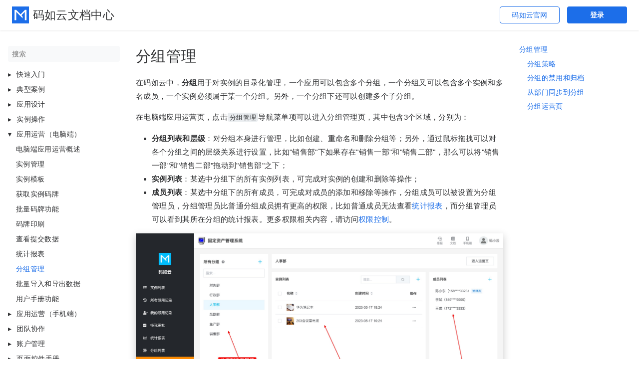

--- FILE ---
content_type: text/html
request_url: https://docs.mryqr.com/console-app-operation/group-management/
body_size: 9157
content:
<!doctype html><html lang=cn dir=ltr><head><meta charset=UTF-8><meta name=viewport content="width=device-width,initial-scale=1"><meta name=description content="分组管理 # 在码如云中，分组用于对实例的目录化管理，一个应用可以包含多个分组，一个分组又可以包含多个实例和多名成员，一个实例必须属于某一个分组"><meta name=theme-color content="#FFFFFF"><meta name=color-scheme content="light dark"><meta property="og:url" content="https://docs.mryqr.com/console-app-operation/group-management/"><meta property="og:site_name" content="码如云文档中心"><meta property="og:title" content="分组管理"><meta property="og:description" content="分组管理 # 在码如云中，分组用于对实例的目录化管理，一个应用可以包含多个分组，一个分组又可以包含多个实例和多名成员，一个实例必须属于某一个分组"><meta property="og:locale" content="cn"><meta property="og:type" content="article"><meta property="article:section" content="docs"><title>分组管理 | 码如云文档中心</title>
<link rel=manifest href=/manifest.json><link rel=icon href=/mry-logo.svg type=image/svg+xml><link rel=stylesheet href=/book.min.53f9d4e00083060d07a3f9da42f254541b7216f301932ff6862bf8384c506e8f.css integrity="sha256-U/nU4ACDBg0Ho/naQvJUVBtyFvMBky/2hiv4OExQbo8=" crossorigin=anonymous><script defer src=/flexsearch.min.js></script><script defer src=/cn.search.min.0f4d117daa6ea59ef9db87f3b16d444a27cc2eef9abe6e1751ae8926b80ebf64.js integrity="sha256-D00RfapupZ7524fzsW1ESifMLu+avm4XUa6JJrgOv2Q=" crossorigin=anonymous></script><script>var _hmt=_hmt||[];(function(){var e,t=document.createElement("script");t.src="https://hm.baidu.com/hm.js?3e207ca5902da2707c5ee08a5d941f3b",e=document.getElementsByTagName("script")[0],e.parentNode.insertBefore(t,e)})()</script><script>!function(e){"use strict";!function(){var i,s=window,o=document,a=e,c="".concat("https:"===o.location.protocol?"https://":"http://","sdk.51.la/js-sdk-pro.min.js"),n=o.createElement("script"),r=o.getElementsByTagName("script")[0];n.type="text/javascript",n.setAttribute("charset","UTF-8"),n.async=!0,n.src=c,n.id="LA_COLLECT",a.d=n,i=function(){s.LA.ids.push(a)},s.LA?s.LA.ids&&i():(s.LA=e,s.LA.ids=[],i()),r.parentNode.insertBefore(n,r)}()}({id:"JznZpvwH1IJG2rn1",ck:"JznZpvwH1IJG2rn1"})</script></head><body dir=ltr><div class=topBar><h2 class=book-brand><a class="flex align-center" href=/><img src=/mry-logo.svg alt=Logo><span>码如云文档中心</span></a></h2><div class=headerButtonContainer><a target=_blank class=mryOfficialSiteButton href=//www.mryqr.com/>码如云官网</a>
<a target=_blank class=enterConsoleButton href=//console.mryqr.com/management/my-apps>登录</a></div></div><input type=checkbox class="hidden toggle" id=menu-control>
<input type=checkbox class="hidden toggle" id=toc-control><main class="container flex"><aside class=book-menu><div class=book-menu-content><nav><h2 class=book-brand><a class="flex align-center" href=/><img src=/mry-logo.svg alt=Logo><span>码如云文档中心</span></a></h2><div class=book-search><input type=text id=book-search-input placeholder=搜索 aria-label=搜索 maxlength=64 data-hotkeys=s/><div class="book-search-spinner hidden"></div><ul id=book-search-results></ul></div><ul><li><input type=checkbox id=section-062c7b6818caf6b515e31ba409a9a92f class=toggle>
<label for=section-062c7b6818caf6b515e31ba409a9a92f class="flex justify-between"><a role=button>快速入门</a></label><ul><li><a href=/tutorial/tutorial-in-30-minutes/>30分钟入门教程</a></li><li><a href=/tutorial/terms/>码如云术语</a></li></ul></li><li><input type=checkbox id=section-7a946b951c33fd3f3512954c80839b6f class=toggle>
<label for=section-7a946b951c33fd3f3512954c80839b6f class="flex justify-between"><a role=button>典型案例</a></label><ul><li><a href=/case-studies/fixed-assets/>固定资产</a></li><li><a href=/case-studies/device-inspection/>设备巡检</a></li><li><a href=/case-studies/form/>问卷表单</a></li><li><a href=/case-studies/product-info/>信息展示</a></li></ul></li><li><input type=checkbox id=section-1866129f3adda45e622a008ca3eb4a57 class=toggle>
<label for=section-1866129f3adda45e622a008ca3eb4a57 class="flex justify-between"><a role=button>应用设计</a></label><ul><li><a href=/app-design/introduction/>应用设计概述</a></li><li><a href=/app-design/control-setting/>控件设置</a></li><li><a href=/app-design/topbar/>导航栏设置</a></li><li><a href=/app-design/header/>页眉设置</a></li><li><a href=/app-design/page-header/>页面标题</a></li><li><a href=/app-design/submit-button/>提交按钮</a></li><li><a href=/app-design/home-page-menu/>首页底部菜单</a></li><li><a href=/app-design/page-setting/>页面设置</a></li><li><a href=/app-design/app-setting/>应用设置</a></li><li><a href=/app-design/attributes/>自定义属性</a></li><li><a href=/app-design/operation-menu/>运营菜单</a></li><li><a href=/app-design/plate-template-setting/>码牌设置</a></li><li><a href=/app-design/circulation-setting/>流转状态设置</a></li><li><a href=/app-management/operations/>应用管理</a></li></ul></li><li><input type=checkbox id=section-908251b938360470a0964174ddcfae53 class=toggle>
<label for=section-908251b938360470a0964174ddcfae53 class="flex justify-between"><a role=button>实例操作</a></label><ul><li><a href=/qr-operation/introduction/>实例操作概述</a></li><li><a href=/qr-operation/new-qr/>新建实例</a></li><li><a href=/qr-operation/edit-base-info/>编辑实例基本信息</a></li><li><a href=/qr-operation/new-submission/>提交表单</a></li><li><a href=/qr-operation/edit-submission/>更新提交</a></li><li><a href=/qr-operation/approve-submission/>审批提交</a></li><li><a href=/qr-operation/view-submissions/>查看提交数据</a></li><li><a href=/qr-operation/view-geolocation/>实例定位</a></li></ul></li><li><input type=checkbox id=section-685d4daa15168b48c31c932c37575409 class=toggle checked>
<label for=section-685d4daa15168b48c31c932c37575409 class="flex justify-between"><a role=button>应用运营（电脑端）</a></label><ul><li><a href=/console-app-operation/introduction/>电脑端应用运营概述</a></li><li><a href=/console-app-operation/qr-management/>实例管理</a></li><li><a href=/console-app-operation/qr-template/>实例模板</a></li><li><a href=/console-app-operation/get-qr-plate/>获取实例码牌</a></li><li><a href=/console-app-operation/plate-batch/>批量码牌功能</a></li><li><a href=/console-app-operation/plate-printing/>码牌印刷</a></li><li><a href=/console-app-operation/operation-menu/>查看提交数据</a></li><li><a href=/console-app-operation/reporting/>统计报表</a></li><li><a href=/console-app-operation/group-management/ class=active>分组管理</a></li><li><a href=/console-app-operation/import-and-export/>批量导入和导出数据</a></li><li><a href=/console-app-operation/app-manual/>用户手册功能</a></li></ul></li><li><input type=checkbox id=section-e7ac5cf70292d5461aaca78478647d0a class=toggle>
<label for=section-e7ac5cf70292d5461aaca78478647d0a class="flex justify-between"><a role=button>应用运营（手机端）</a></label><ul><li><a href=/mobile-app-operation/introduction/>手机端应用运营概述</a></li><li><a href=/mobile-app-operation/qr-list/>实例列表</a></li><li><a href=/mobile-app-operation/operation-menus/>查看提交数据</a></li><li><a href=/mobile-app-operation/report/>统计报表</a></li><li><a href=/mobile-app-operation/kanban/>状态看板</a></li><li><a href=/mobile-app-operation/group-list/>分组列表</a></li></ul></li><li><input type=checkbox id=section-8623c3e32798e8aeef30c8ba1099b02e class=toggle>
<label for=section-8623c3e32798e8aeef30c8ba1099b02e class="flex justify-between"><a role=button>团队协作</a></label><ul><li><a href=/collaboration/introduction/>团队协作概述</a></li><li><a href=/collaboration/permissions/>权限控制</a></li><li><a href=/collaboration/submission-approval/>表单审批</a></li><li><a href=/collaboration/assignments/>任务管理</a></li><li><a href=/collaboration/submission-notification/>提交表单提醒</a></li></ul></li><li><input type=checkbox id=section-28e8f56456306ba9b1c419b2cbe88b2a class=toggle>
<label for=section-28e8f56456306ba9b1c419b2cbe88b2a class="flex justify-between"><a role=button>账户管理</a></label><ul><li><a href=/member-management/operations/>成员管理</a></li><li><a href=/settings/tenant-setting/>账户管理</a></li></ul></li><li><input type=checkbox id=section-c4ffc86f20d5155f642729c2a58b3967 class=toggle>
<label for=section-c4ffc86f20d5155f642729c2a58b3967 class="flex justify-between"><a role=button>页面控件手册</a></label><ul><li><a href=/page-controls/introduction/>页面控件概述</a></li><li><a href=/page-controls/section-title/>分段标题</a></li><li><a href=/page-controls/separator/>分隔符</a></li><li><a href=/page-controls/paragraph/>段落文本</a></li><li><a href=/page-controls/rich-text-editor/>富文本</a></li><li><a href=/page-controls/image-view/>图片展示</a></li><li><a href=/page-controls/video-view/>视频展示</a></li><li><a href=/page-controls/image-card-link/>图卡链接</a></li><li><a href=/page-controls/button-page-link/>按钮链接</a></li><li><a href=/page-controls/icon-page-link/>图标链接</a></li><li><a href=/page-controls/attachments/>附件查看</a></li><li><a href=/page-controls/submit-history/>提交历史</a></li><li><a href=/page-controls/instance-list/>实例列表</a></li><li><a href=/page-controls/answer-reference/>答案引用</a></li><li><a href=/page-controls/submission-reference/>表单引用</a></li><li><a href=/page-controls/attributes-table/>属性表格</a></li><li><a href=/page-controls/attributes-dashboard/>属性表盘</a></li><li><a href=/page-controls/trend/>趋势图</a></li><li><a href=/page-controls/bar/>条形图</a></li><li><a href=/page-controls/pie/>饼状图</a></li><li><a href=/page-controls/doughnut/>圆环图</a></li><li><a href=/page-controls/time-segment/>分时统计</a></li><li><a href=/page-controls/number-range-segment/>值域分布</a></li><li><a href=/page-controls/radio/>单选框</a></li><li><a href=/page-controls/checkbox/>多选框</a></li><li><a href=/page-controls/single-line-text/>单行文本</a></li><li><a href=/page-controls/multi-line-text/>多行文本</a></li><li><a href=/page-controls/rich-text-input/>富文本框</a></li><li><a href=/page-controls/person-name/>姓名</a></li><li><a href=/page-controls/mobile-number/>手机号</a></li><li><a href=/page-controls/email/>邮箱</a></li><li><a href=/page-controls/dropdown/>下拉框</a></li><li><a href=/page-controls/multi-level-selection/>多级下拉</a></li><li><a href=/page-controls/file-upload/>文件上传</a></li><li><a href=/page-controls/image-upload/>图片上传</a></li><li><a href=/page-controls/address/>省市地址</a></li><li><a href=/page-controls/geolocation/>定位</a></li><li><a href=/page-controls/number-input/>数字</a></li><li><a href=/page-controls/number-ranking/>五星打分</a></li><li><a href=/page-controls/date/>日期</a></li><li><a href=/page-controls/time/>时间</a></li><li><a href=/page-controls/date-time/>日期时间</a></li><li><a href=/page-controls/identifier/>编号标识</a></li><li><a href=/page-controls/item-count/>物品明细</a></li><li><a href=/page-controls/item-status/>状态选择</a></li><li><a href=/page-controls/point-check/>点检</a></li><li><a href=/page-controls/signature/>电子签名</a></li><li><a href=/page-controls/member-select/>成员选择</a></li></ul></li><li><input type=checkbox id=section-4d2e22f47d9cbc81b917a7549d316cab class=toggle>
<label for=section-4d2e22f47d9cbc81b917a7549d316cab class="flex justify-between"><a role=button>码牌控件手册</a></label><ul><li><a href=/plate-controls/introduction/>码牌控件概述</a></li><li><a href=/plate-controls/text/>文本</a></li><li><a href=/plate-controls/qr-image/>二维码图片</a></li><li><a href=/plate-controls/table/>表格</a></li><li><a href=/plate-controls/key-value/>键值对</a></li><li><a href=/plate-controls/header-image/>首页图片</a></li></ul></li><li><input type=checkbox id=section-c9472997003bd23f16ae52e17ea28bcd class=toggle>
<label for=section-c9472997003bd23f16ae52e17ea28bcd class="flex justify-between"><a role=button>技术集成</a></label><ul><li><a href=/developer/introduction/>技术集成概述</a></li><li><a href=/developer/webhook/>Webhook集成</a></li><li><input type=checkbox id=section-3398a4e3d155c4577070361ff4676133 class=toggle>
<label for=section-3398a4e3d155c4577070361ff4676133 class="flex justify-between"><a role=button>Webhook事件列表</a></label><ul><li><a href=/developer/webhook/qr-created/>实例创建事件</a></li><li><a href=/developer/webhook/qr-updated/>实例更新事件</a></li><li><a href=/developer/webhook/qr-deleted/>实例删除事件</a></li><li><a href=/developer/webhook/submission-created/>提交创建事件</a></li><li><a href=/developer/webhook/submission-updated/>提交更新事件</a></li><li><a href=/developer/webhook/submission-approved/>提交审批事件</a></li><li><a href=/developer/webhook/submission-deleted/>提交删除事件</a></li></ul></li><li><a href=/developer/api/>API集成</a></li><li><input type=checkbox id=section-e2d8123c5bce9a99e8a4f2c99008ca42 class=toggle>
<label for=section-e2d8123c5bce9a99e8a4f2c99008ca42 class="flex justify-between"><a role=button>API列表</a></label><ul><li><input type=checkbox id=section-c58cc1e8e0a4824c0614cfef464fe1ea class=toggle>
<label for=section-c58cc1e8e0a4824c0614cfef464fe1ea class="flex justify-between"><a role=button>应用</a></label><ul><li><a href=/developer/api/fetch-app-list/>获取应用列表</a></li><li><a href=/developer/api/fetch-app-detail/>获取应用详情</a></li><li><a href=/developer/api/activate-app/>启用应用</a></li><li><a href=/developer/api/deactivate-app/>禁用应用</a></li></ul></li><li><input type=checkbox id=section-e9cf62cf8f53c5ae245dd78c6250e310 class=toggle>
<label for=section-e9cf62cf8f53c5ae245dd78c6250e310 class="flex justify-between"><a role=button>提交</a></label><ul><li><a href=/developer/api/new-submission/>新建提交</a></li><li><a href=/developer/api/new-submission-for-qr-custom-id/>通过自定义编号新建提交</a></li><li><a href=/developer/api/update-submission/>更新提交</a></li><li><a href=/developer/api/delete-submission/>删除提交</a></li><li><a href=/developer/api/fetch-submission/>获取提交详情</a></li></ul></li><li><input type=checkbox id=section-fa90dee6378564e9136a77a73b877051 class=toggle>
<label for=section-fa90dee6378564e9136a77a73b877051 class="flex justify-between"><a role=button>实例</a></label><ul><li><a href=/developer/api/new-qr-simple/>新建实例(简单方式)</a></li><li><a href=/developer/api/new-qr-advanced/>新建实例(高级方式)</a></li><li><a href=/developer/api/update-qr-custom-id/>更新实例自定义编号</a></li><li><a href=/developer/api/delete-qr/>删除实例</a></li><li><a href=/developer/api/delete-qr-by-custom-id/>通过自定义编号删除实例</a></li><li><a href=/developer/api/activate-qr/>启用实例</a></li><li><a href=/developer/api/activate-qr-by-custom-id/>通过自定义编号启用实例</a></li><li><a href=/developer/api/deactivate-qr/>禁用实例</a></li><li><a href=/developer/api/deactivate-qr-by-custom-id/>通过自定义编号禁用实例</a></li><li><a href=/developer/api/rename-qr/>重命名实例</a></li><li><a href=/developer/api/rename-qr-by-custom-id/>通过自定义编号重命名实例</a></li><li><a href=/developer/api/update-qr-base-setting/>更新实例基本信息</a></li><li><a href=/developer/api/update-qr-base-setting-by-custom-id/>通过自定义编号更新实例基本信息</a></li><li><a href=/developer/api/update-qr-description/>更新实例简介</a></li><li><a href=/developer/api/update-qr-description-by-custom-id/>通过自定义编号更新实例简介</a></li><li><a href=/developer/api/update-qr-header-image/>更新实例首页图片</a></li><li><a href=/developer/api/update-qr-header-image-by-custom-id/>通过自定义编号更新实例首页图片</a></li><li><a href=/developer/api/update-qr-direct-attribute-values/>更新实例自定义属性值</a></li><li><a href=/developer/api/update-qr-direct-attribute-values-by-custom-id/>通过自定义编号更新实例自定义属性值</a></li><li><a href=/developer/api/update-qr-geolocation/>更新实例定位</a></li><li><a href=/developer/api/update-qr-geolocation-by-custom-id/>通过自定义编号更新实例定位</a></li><li><a href=/developer/api/fetch-qr-detail/>获取实例详情</a></li><li><a href=/developer/api/fetch-qr-detail-by-custom-id/>通过自定义编号获取实例详情</a></li></ul></li><li><input type=checkbox id=section-cca8445adb4cd9e0876999f13a5d9e38 class=toggle>
<label for=section-cca8445adb4cd9e0876999f13a5d9e38 class="flex justify-between"><a role=button>分组</a></label><ul><li><a href=/developer/api/new-group/>新建分组</a></li><li><a href=/developer/api/update-group-custom-id/>更新分组自定义编号</a></li><li><a href=/developer/api/delete-group/>删除分组</a></li><li><a href=/developer/api/delete-group-by-custom-id/>通过自定义编号删除分组</a></li><li><a href=/developer/api/rename-group/>重命名分组</a></li><li><a href=/developer/api/rename-group-by-custom-id/>通过自定义编号重命名分组</a></li><li><a href=/developer/api/activate-group/>启用分组</a></li><li><a href=/developer/api/activate-group-by-custom-id/>通过自定义编号启用分组</a></li><li><a href=/developer/api/deactivate-group/>禁用分组</a></li><li><a href=/developer/api/deactivate-group-by-custom-id/>通过自定义编号禁用分组</a></li><li><a href=/developer/api/archive-group/>归档分组</a></li><li><a href=/developer/api/archive-group-by-custom-id/>通过自定义编号归档分组</a></li><li><a href=/developer/api/unarchive-group/>取消归档分组</a></li><li><a href=/developer/api/unarchive-group-by-custom-id/>通过自定义编号取消归档分组</a></li><li><a href=/developer/api/add-group-members/>为分组添加成员</a></li><li><a href=/developer/api/add-group-members-by-custom-id/>通过自定义编号为分组添加成员</a></li><li><a href=/developer/api/remove-group-members/>移除分组成员</a></li><li><a href=/developer/api/remove-group-members-by-custom-id/>通过自定义编号移除分组成员</a></li><li><a href=/developer/api/add-group-managers/>为分组添加管理员</a></li><li><a href=/developer/api/add-group-managers-by-custom-id/>通过自定义编号为分组添加管理员</a></li><li><a href=/developer/api/remove-group-managers/>移除分组管理员</a></li><li><a href=/developer/api/remove-group-managers-by-custom-id/>通过自定义编号移除分组管理员</a></li><li><a href=/developer/api/fetch-group-detail/>获取分组详情</a></li><li><a href=/developer/api/fetch-group-detail-by-custom-id/>通过自定义编号获取分组详情</a></li><li><a href=/developer/api/fetch-group-list/>获取分组列表</a></li></ul></li><li><input type=checkbox id=section-af794d50e630358e40fe3e2035f919c7 class=toggle>
<label for=section-af794d50e630358e40fe3e2035f919c7 class="flex justify-between"><a role=button>部门</a></label><ul><li><a href=/developer/api/new-department/>新建部门</a></li><li><a href=/developer/api/update-department-custom-id/>更新部门自定义编号</a></li><li><a href=/developer/api/add-department-member/>为部门添加成员</a></li><li><a href=/developer/api/add-department-member-by-custom-id/>通过自定义编号为部门添加成员</a></li><li><a href=/developer/api/remove-department-member/>移除部门成员</a></li><li><a href=/developer/api/remove-department-member-by-custom-id/>通过自定义编号移除部门成员</a></li><li><a href=/developer/api/add-department-manager/>为部门添加管理员</a></li><li><a href=/developer/api/add-department-manager-by-custom-id/>通过自定义编号添加部门管理员</a></li><li><a href=/developer/api/remove-department-manager/>移除部门管理员</a></li><li><a href=/developer/api/remove-department-manager-by-custom-id/>通过自定义编号移除部门管理员</a></li><li><a href=/developer/api/delete-department/>删除部门</a></li><li><a href=/developer/api/delete-department-by-custom-id/>通过自定义编号删除部门</a></li><li><a href=/developer/api/fetch-department-list/>获取部门列表</a></li><li><a href=/developer/api/fetch-department-detail/>获取部门详情</a></li><li><a href=/developer/api/fetch-department-detail-by-custom-id/>通过自定义编号获取部门详情</a></li></ul></li><li><input type=checkbox id=section-add1433dad92ec7d7487ab03480cb1ec class=toggle>
<label for=section-add1433dad92ec7d7487ab03480cb1ec class="flex justify-between"><a role=button>成员</a></label><ul><li><a href=/developer/api/new-member/>添加成员</a></li><li><a href=/developer/api/update-member-custom-id/>更新成员自定义编号</a></li><li><a href=/developer/api/delete-member/>删除成员</a></li><li><a href=/developer/api/delete-member-by-custom-id/>通过自定义编号删除成员</a></li><li><a href=/developer/api/update-member-info/>更新成员信息</a></li><li><a href=/developer/api/update-member-info-by-custom-id/>通过自定义编号更新成员信息</a></li><li><a href=/developer/api/activate-member/>启用成员</a></li><li><a href=/developer/api/activate-member-by-custom-id/>通过自定义编号启用成员</a></li><li><a href=/developer/api/deactivate-member/>禁用成员</a></li><li><a href=/developer/api/deactivate-member-by-custom-id/>通过自定义编号禁用成员</a></li><li><a href=/developer/api/fetch-member-detail/>获取成员详情</a></li><li><a href=/developer/api/fetch-member-detail-by-custom-id/>通过自定义编号获取成员详情</a></li><li><a href=/developer/api/fetch-member-list/>获取成员列表</a></li></ul></li></ul></li><li><a href=/developer/schemas/attribute-values/>附件一：自定义属性值类型定义</a></li><li><a href=/developer/schemas/answer/>附件二：控件提交值类型定义</a></li><li><a href=/developer/schemas/base-types/>附件三：基本类型定义</a></li></ul></li><li><input type=checkbox id=section-bb3f0cd94c7b934907c2a7f85e19c7ac class=toggle>
<label for=section-bb3f0cd94c7b934907c2a7f85e19c7ac class="flex justify-between"><a role=button>技术博客</a></label><ul><li><a href=/build-your-own-software-skyscraper/>构建自己的软件大厦</a></li><li><a href=/ddd-introduction/>产品代码都给你看了，可别再说不会DDD（一）：DDD入门</a></li><li><a href=/ddd-in-plain-words/>产品代码都给你看了，可别再说不会DDD（二）：DDD概念大白话</a></li><li><a href=/ddd-strategic-design/>产品代码都给你看了，可别再说不会DDD（三）：战略设计</a></li><li><a href=/ddd-project-structure/>产品代码都给你看了，可别再说不会DDD（四）：代码工程结构</a></li><li><a href=/ddd-request-process-flow/>产品代码都给你看了，可别再说不会DDD（五）：请求处理流程</a></li><li><a href=/ddd-aggregate-root-and-repository/>产品代码都给你看了，可别再说不会DDD（六）：聚合根与资源库</a></li><li><a href=/ddd-entity-and-value-object/>产品代码都给你看了，可别再说不会DDD（七）：实体与值对象</a></li><li><a href=/ddd-application-service-and-domain-service/>产品代码都给你看了，可别再说不会DDD（八）：应用服务与领域服务</a></li><li><a href=/ddd-domain-events/>产品代码都给你看了，可别再说不会DDD（九）：领域事件</a></li><li><a href=/ddd-cqrs/>产品代码都给你看了，可别再说不会DDD（十）：CQRS</a></li><li><a href=/backend-is-not-crud/>后端开发就是CRUD？没那么简单！</a></li><li><a href=/how-clean-can-clean-architecture-be/>整洁架构能有多整洁？</a></li><li><a href=/how-to-use-lombok-in-ddd/>DDD项目中使用Lombok的正确姿势</a></li><li><a href=/ddd-faq/>一份关于DDD的FAQ</a></li></ul></li><li><input type=checkbox id=section-ea68f884e7d9a5b28e15e443a856841b class=toggle>
<label for=section-ea68f884e7d9a5b28e15e443a856841b class="flex justify-between"><a role=button>其他</a></label><ul><li><a href=/terms/>服务条款</a></li><li><a href=/privacy/>隐私条款</a></li><li><a href=/rules/>使用规范</a></li><li><a href=/faqs/>常见问题</a></li></ul></li></ul></nav><script>(function(){var e=document.querySelector("aside .book-menu-content");addEventListener("beforeunload",function(){localStorage.setItem("menu.scrollTop",e.scrollTop)}),e.scrollTop=localStorage.getItem("menu.scrollTop")})()</script></div></aside><div class=book-page><header class=book-header><div class="flex align-center justify-between"><label for=menu-control><img src=/svg/menu.svg class=book-icon alt=Menu>
</label><strong>分组管理</strong>
<label for=toc-control><img src=/svg/toc.svg class=book-icon alt="Table of Contents"></label></div><aside class="hidden clearfix"><nav id=TableOfContents><ul><li><a href=#分组管理>分组管理</a><ul><li><a href=#分组策略>分组策略</a></li><li><a href=#分组的禁用和归档>分组的禁用和归档</a></li><li><a href=#从部门同步到分组>从部门同步到分组</a></li><li><a href=#分组运营页>分组运营页</a></li></ul></li></ul></nav></aside></header><article class=markdown><h1 id=分组管理>分组管理
<a class=anchor href=#%e5%88%86%e7%bb%84%e7%ae%a1%e7%90%86>#</a></h1><p>在码如云中，<strong>分组</strong>用于对实例的目录化管理，一个应用可以包含多个分组，一个分组又可以包含多个实例和多名成员，一个实例必须属于某一个分组。另外，一个分组下还可以创建多个子分组。</p><p>在电脑端应用运营页，点击<code>分组管理</code>导航菜单项可以进入分组管理页，其中包含3个区域，分别为：</p><ul><li><strong>分组列表和层级</strong>：对分组本身进行管理，比如创建、重命名和删除分组等；另外，通过鼠标拖拽可以对各个分组之间的层级关系进行设置，比如"销售部"下如果存在"销售一部"和"销售二部"，那么可以将"销售一部"和"销售二部"拖动到"销售部"之下；</li><li><strong>实例列表</strong>：某选中分组下的所有实例列表，可完成对实例的创建和删除等操作；</li><li><strong>成员列表</strong>：某选中分组下的所有成员，可完成对成员的添加和移除等操作，分组成员可以被设置为分组管理员，分组管理员比普通分组成员拥有更高的权限，比如普通成员无法查看<a href=/console-app-operation/reporting>统计报表</a>，而分组管理员可以看到其所在分组的统计报表。更多权限相关内容，请访问<a href=/collaboration/permissions>权限控制</a>。</li></ul><p><img src=/images/30-app-operation/90-group/group.jpeg alt=分组管理></p><h2 id=分组策略>分组策略
<a class=anchor href=#%e5%88%86%e7%bb%84%e7%ad%96%e7%95%a5>#</a></h2><p>不是所有的应用都需要对实例进行分组，这主要根据具体的业务场景而定。比如，对于一些小型企业的"订单管理系统"来说，业务相对简单，此时便没有必要对订单进行分组管理，所有的订单都放在一个默认分组中即可； 而对于一个"设备管理系统"而言，不同的设备可能位于不同的车间中，那么此时可以以车间为单位对设备进行分组，一个车间即对应一个分组。</p><p>应用分组也会影响到对分组成员权限的设计，例如，对于"设备管理系统"来说，所有的成员均可以查看所有车间(分组)的设备，但是只有分组成员可以对其所在车间的设备进行操作（如填写巡检表单等）。</p><p>因此，在应用的设计阶段，我们便应该对应用的分组策略进行设计，比如是否使用分组功能、应该怎么分组、以及分组后各个分组成员的权限如何分配等。</p><h2 id=分组的禁用和归档>分组的禁用和归档
<a class=anchor href=#%e5%88%86%e7%bb%84%e7%9a%84%e7%a6%81%e7%94%a8%e5%92%8c%e5%bd%92%e6%a1%a3>#</a></h2><p>分组禁用和归档均用于设置分组在应用运营页中的可见性，二者有相同点也有不同点。</p><ul><li><strong>相同点</strong>：分组被设置为"禁用"或"归档"后，无法为该分组创建实例；运营端的<a href=/console-app-operation/qr-management/#%e5%ae%9e%e4%be%8b%e5%88%97%e8%a1%a8>实例列表</a>和<a href=/console-app-operation/operation-menu>提交列表</a>中无法选择到该分组，也无法查看到该分组下的实例和提交数据，<a href=/console-app-operation/reporting>统计报表</a>会将该分组排除在统计范围之外</li><li><strong>不同点</strong>：禁用后，分组下所有的实例均无法单独打开，二维码也无法扫码；而归档后，分组下的实例依然可以单独打开，即二维码依然可扫码</li></ul><p><img src=/images/30-app-operation/90-group/activate.jpeg alt=分组禁用></p><p>下图：后勤部被禁用，生产部被归档，二者在运营页的实例列表和提交列表中，均无法选择。</p><figure class=no-shadow-figure><img src=/images/30-app-operation/90-group/hidden.jpeg></figure><p>在实际运用中，&ldquo;禁用"通常用于需要将整个分组即其下的实例临时性停用的场景，比如，对于某"设备管理系统"来说，一个新的车间(分组)包含多台新的设备(实例)，在该车间尚未启用时，可以将其设置为"禁用&rdquo;，以避免对设备的误操作。</p><p>&ldquo;归档"则通常用于封存一些历史数据，比如对于某"学生管理系统"来说，我们不希望在日常运营中看到已经毕业的班级(分组)，也不希望已经毕业的班级被纳入<a href=/console-app-operation/reporting>统计报表</a>的范围，那么此时可以将这些班级设置为"归档&rdquo;，以保证这些班级在应用运营页中是不可见的，不过既然是本校的学生(实例)，那么单独查看某个学生的页面时还是应该可以正常访问。</p><h2 id=从部门同步到分组>从部门同步到分组
<a class=anchor href=#%e4%bb%8e%e9%83%a8%e9%97%a8%e5%90%8c%e6%ad%a5%e5%88%b0%e5%88%86%e7%bb%84>#</a></h2><p>在有些场景下，<a href=/member-management/operations/>部门</a>可以天然地映射为分组。比如，对于某"员工考勤系统"来说，可按照部门对员工(实例)进行分组。然而，对照部门层级手动创建相应分组是一件非常繁琐的事情，要维护部门和分组之间的同步则更加麻烦。</p><p>为此，码如云提供了<strong>从部门同步到分组</strong>的功能，能使应用下的分组自动从部门同步信息，包括部门名称、成员以及层级关系等数据。每当部门数据有变化时，系统将自动保持从部门到分组的数据同步。</p><p>在"分组管理"页，点击"所有分组"右侧的设置按钮，再点击<code>保持与部门层级同步</code>即可开启从部门到分组的自动同步功能。</p><p><img src=/images/30-app-operation/90-group/sync.jpeg alt=分组同步></p><p>具体同步关系如下：</p><ul><li>部门层级 => 分组层级</li><li>部门名称 => 分组名称</li><li>部门成员 => 分组成员</li><li>部门管理员 => 分组管理员</li></ul><p>需要注意的是，同步功能一旦开启则无法解除，因此请谨慎操作。另外，同步功能开启之后，手动创建分组的功能将被禁用。</p><h2 id=分组运营页>分组运营页
<a class=anchor href=#%e5%88%86%e7%bb%84%e8%bf%90%e8%90%a5%e9%a1%b5>#</a></h2><p>每个分组都对应有自己的"分组运营页"，该页面下仅展示某个指定分组下的实例列表、提交列表以及统计报表等数据。有两种方式可以进入分组运营页：</p><ol><li>在"分组管理"页面中，选在某个分组，再点击页面右上角的<code>进入运营页</code></li><li>在"分组列表"页面中，点击某个分组右侧的<code>进入运营页</code></li></ol><figure class=no-shadow-figure><img src=/images/30-app-operation/90-group/operation.jpeg></figure><p>分组运营页和应用运营页的结构相似，只是其中所展示的数据仅针对某个特定的分组。</p><p><img src=/images/30-app-operation/90-group/group-operation.jpeg alt=分组运营页></p></article><footer class=book-footer><div class="flex flex-wrap justify-between"></div><script>(function(){function e(e){const t=window.getSelection(),n=document.createRange();n.selectNodeContents(e),t.removeAllRanges(),t.addRange(n)}document.querySelectorAll("pre code").forEach(t=>{t.addEventListener("click",function(){if(window.getSelection().toString())return;e(t.parentElement),navigator.clipboard&&navigator.clipboard.writeText(t.parentElement.textContent)})})})()</script><link rel=stylesheet href=/viewer-1.10.5.css><script defer src=/viewer-1.10.5.js></script><script defer src=/view-image-handler.js></script><script defer src=/target-blank.js></script></footer><div class=book-comments></div><label for=menu-control class="hidden book-menu-overlay"></label></div><aside class=book-toc><div class=book-toc-content><nav id=TableOfContents><ul><li><a href=#分组管理>分组管理</a><ul><li><a href=#分组策略>分组策略</a></li><li><a href=#分组的禁用和归档>分组的禁用和归档</a></li><li><a href=#从部门同步到分组>从部门同步到分组</a></li><li><a href=#分组运营页>分组运营页</a></li></ul></li></ul></nav></div></aside></main></body></html>

--- FILE ---
content_type: text/css
request_url: https://docs.mryqr.com/book.min.53f9d4e00083060d07a3f9da42f254541b7216f301932ff6862bf8384c506e8f.css
body_size: 3950
content:
@charset "UTF-8";:root{--gray-100:#f8f9fa;--gray-200:#e9ecef;--gray-500:#adb5bd;--color-link:#0055bb;--color-visited-link:#8440f1;--body-background:white;--body-font-color:black;--icon-filter:none;--hint-color-info:#6bf;--hint-color-warning:#fd6;--hint-color-danger:#f66}/*!normalize.css v8.0.1 | MIT License | github.com/necolas/normalize.css*/html{line-height:1.15;-webkit-text-size-adjust:100%}body{margin:0}main{display:block}h1{font-size:2em;margin:.67em 0}hr{box-sizing:content-box;height:0;overflow:visible}pre{font-family:monospace,monospace;font-size:1em}a{background-color:transparent}abbr[title]{border-bottom:none;text-decoration:underline;text-decoration:underline dotted}b,strong{font-weight:bolder}code,kbd,samp{font-family:monospace,monospace;font-size:1em}small{font-size:80%}sub,sup{font-size:75%;line-height:0;position:relative;vertical-align:baseline}sub{bottom:-.25em}sup{top:-.5em}img{border-style:none}button,input,optgroup,select,textarea{font-family:inherit;font-size:100%;line-height:1.15;margin:0}button,input{overflow:visible}button,select{text-transform:none}button,[type=button],[type=reset],[type=submit]{-webkit-appearance:button}button::-moz-focus-inner,[type=button]::-moz-focus-inner,[type=reset]::-moz-focus-inner,[type=submit]::-moz-focus-inner{border-style:none;padding:0}button:-moz-focusring,[type=button]:-moz-focusring,[type=reset]:-moz-focusring,[type=submit]:-moz-focusring{outline:1px dotted ButtonText}fieldset{padding:.35em .75em .625em}legend{box-sizing:border-box;color:inherit;display:table;max-width:100%;padding:0;white-space:normal}progress{vertical-align:baseline}textarea{overflow:auto}[type=checkbox],[type=radio]{box-sizing:border-box;padding:0}[type=number]::-webkit-inner-spin-button,[type=number]::-webkit-outer-spin-button{height:auto}[type=search]{-webkit-appearance:textfield;outline-offset:-2px}[type=search]::-webkit-search-decoration{-webkit-appearance:none}::-webkit-file-upload-button{-webkit-appearance:button;font:inherit}details{display:block}summary{display:list-item}template{display:none}[hidden]{display:none}.flex{display:flex}.flex-auto{flex:auto}.flex-even{flex:1 1}.flex-wrap{flex-wrap:wrap}.justify-start{justify-content:flex-start}.justify-end{justify-content:flex-end}.justify-center{justify-content:center}.justify-between{justify-content:space-between}.align-center{align-items:center}.mx-auto{margin:0 auto}.text-center{text-align:center}.text-left{text-align:left}.text-right{text-align:right}.hidden{display:none}input.toggle{height:0;width:0;overflow:hidden;opacity:0;position:absolute}.clearfix::after{content:"";display:table;clear:both}html{font-size:16px;scroll-behavior:smooth;touch-action:manipulation}body{min-width:20rem;color:var(--body-font-color);background:var(--body-background);letter-spacing:.33px;font-weight:400;text-rendering:optimizeLegibility;-webkit-font-smoothing:antialiased;-moz-osx-font-smoothing:grayscale;box-sizing:border-box}body *{box-sizing:inherit}h1,h2,h3,h4,h5{font-weight:400}a{text-decoration:none;color:var(--color-link)}img{vertical-align:baseline}:focus{outline-style:auto;outline-color:currentColor;outline-color:-webkit-focus-ring-color}aside nav ul{padding:0;margin:0;list-style:none}aside nav ul li{margin:1em 0;position:relative}aside nav ul a{display:block}aside nav ul a:hover{opacity:.5}aside nav ul ul{padding-inline-start:1rem}ul.pagination{display:flex;justify-content:center;list-style-type:none}ul.pagination .page-item a{padding:1rem}.container{max-width:80rem;margin:0 auto}.book-icon{filter:var(--icon-filter)}.book-brand{margin-top:0;margin-bottom:1rem}.book-brand img{height:1.5em;width:1.5em;margin-inline-end:.5rem}.book-menu{flex:0 0 16rem;font-size:.875rem}.book-menu .book-menu-content{width:16rem;padding:1rem;background:var(--body-background);position:fixed;top:0;bottom:0;overflow-x:hidden;overflow-y:auto}.book-menu a,.book-menu label{color:inherit;cursor:pointer;word-wrap:break-word}.book-menu a.active{color:var(--color-link)}.book-menu input.toggle+label+ul{display:none}.book-menu input.toggle:checked+label+ul{display:block}.book-menu input.toggle+label::after{content:"▸"}.book-menu input.toggle:checked+label::after{content:"▾"}body[dir=rtl] .book-menu input.toggle+label::after{content:"◂"}body[dir=rtl] .book-menu input.toggle:checked+label::after{content:"▾"}.book-section-flat{margin:2rem 0}.book-section-flat>a,.book-section-flat>span,.book-section-flat>label{font-weight:bolder}.book-section-flat>ul{padding-inline-start:0}.book-page{min-width:20rem;flex-grow:1;padding:1rem}.book-post{margin-bottom:3rem}.book-header{display:none;margin-bottom:1rem}.book-header label{line-height:0}.book-header img.book-icon{height:1.5em;width:1.5em}.book-search{position:relative;margin:1rem 0;border-bottom:1px solid transparent}.book-search input{width:100%;padding:.5rem;border:0;border-radius:.25rem;background:var(--gray-100);color:var(--body-font-color)}.book-search input:required+.book-search-spinner{display:block}.book-search .book-search-spinner{position:absolute;top:0;margin:.5rem;margin-inline-start:calc(100% - 1.5rem);width:1rem;height:1rem;border:1px solid transparent;border-top-color:var(--body-font-color);border-radius:50%;animation:spin 1s ease infinite}@keyframes spin{100%{transform:rotate(360deg)}}.book-search small{opacity:.5}.book-toc{flex:0 0 16rem;font-size:.75rem}.book-toc .book-toc-content{width:16rem;padding:1rem;position:fixed;top:0;bottom:0;overflow-x:hidden;overflow-y:auto}.book-toc img{height:1em;width:1em}.book-toc nav>ul>li:first-child{margin-top:0}.book-footer{padding-top:1rem;font-size:.875rem}.book-footer img{height:1em;width:1em;margin-inline-end:.5rem}.book-comments{margin-top:1rem}.book-languages{margin-block-end:2rem}.book-languages .book-icon{height:1em;width:1em;margin-inline-end:.5em}.book-languages ul{padding-inline-start:1.5em}.book-menu-content,.book-toc-content,.book-page,.book-header aside,.markdown{transition:.2s ease-in-out;transition-property:transform,margin,opacity,visibility;will-change:transform,margin,opacity}@media screen and (max-width:56rem){#menu-control,#toc-control{display:inline}.book-menu{visibility:hidden;margin-inline-start:-16rem;font-size:16px;z-index:1}.book-toc{display:none}.book-header{display:block}#menu-control:focus~main label[for=menu-control]{outline-style:auto;outline-color:currentColor;outline-color:-webkit-focus-ring-color}#menu-control:checked~main .book-menu{visibility:initial}#menu-control:checked~main .book-menu .book-menu-content{transform:translateX(16rem);box-shadow:0 0 .5rem rgba(0,0,0,.1)}#menu-control:checked~main .book-page{opacity:.25}#menu-control:checked~main .book-menu-overlay{display:block;position:absolute;top:0;bottom:0;left:0;right:0}#toc-control:focus~main label[for=toc-control]{outline-style:auto;outline-color:currentColor;outline-color:-webkit-focus-ring-color}#toc-control:checked~main .book-header aside{display:block}body[dir=rtl] #menu-control:checked~main .book-menu .book-menu-content{transform:translateX(-16rem)}}@media screen and (min-width:80rem){.book-page,.book-menu .book-menu-content,.book-toc .book-toc-content{padding:2rem 1rem}}@font-face{font-family:roboto;font-style:normal;font-weight:400;font-display:swap;src:local(""),url(fonts/roboto-v27-latin-regular.woff2)format("woff2"),url(fonts/roboto-v27-latin-regular.woff)format("woff")}@font-face{font-family:roboto;font-style:normal;font-weight:700;font-display:swap;src:local(""),url(fonts/roboto-v27-latin-700.woff2)format("woff2"),url(fonts/roboto-v27-latin-700.woff)format("woff")}@font-face{font-family:roboto mono;font-style:normal;font-weight:400;font-display:swap;src:local(""),url(fonts/roboto-mono-v13-latin-regular.woff2)format("woff2"),url(fonts/roboto-mono-v13-latin-regular.woff)format("woff")}body{font-family:roboto,sans-serif}code{font-family:roboto mono,monospace}@media print{.book-menu,.book-footer,.book-toc{display:none}.book-header,.book-header aside{display:block}main{display:block!important}}.markdown{line-height:1.6}.markdown>:first-child{margin-top:0}.markdown h1,.markdown h2,.markdown h3,.markdown h4,.markdown h5,.markdown h6{font-weight:400;line-height:1;margin-top:1.5em;margin-bottom:1rem}.markdown h1 a.anchor,.markdown h2 a.anchor,.markdown h3 a.anchor,.markdown h4 a.anchor,.markdown h5 a.anchor,.markdown h6 a.anchor{opacity:0;font-size:.75em;vertical-align:middle;text-decoration:none}.markdown h1:hover a.anchor,.markdown h1 a.anchor:focus,.markdown h2:hover a.anchor,.markdown h2 a.anchor:focus,.markdown h3:hover a.anchor,.markdown h3 a.anchor:focus,.markdown h4:hover a.anchor,.markdown h4 a.anchor:focus,.markdown h5:hover a.anchor,.markdown h5 a.anchor:focus,.markdown h6:hover a.anchor,.markdown h6 a.anchor:focus{opacity:initial}.markdown h4,.markdown h5,.markdown h6{font-weight:bolder}.markdown h5{font-size:.875em}.markdown h6{font-size:.75em}.markdown b,.markdown optgroup,.markdown strong{font-weight:bolder}.markdown a{text-decoration:none}.markdown a:hover{text-decoration:underline}.markdown a:visited{color:var(--color-visited-link)}.markdown img{max-width:100%;height:auto}.markdown code{padding:0 .25rem;background:var(--gray-200);border-radius:.25rem;font-size:.875em}.markdown pre{padding:1rem;background:var(--gray-100);border-radius:.25rem;overflow-x:auto}.markdown pre code{padding:0;background:0 0}.markdown p{word-wrap:break-word}.markdown blockquote{margin:1rem 0;padding:.5rem 1rem .5rem .75rem;border-inline-start:.25rem solid var(--gray-200);border-radius:.25rem}.markdown blockquote :first-child{margin-top:0}.markdown blockquote :last-child{margin-bottom:0}.markdown table{overflow:auto;display:block;border-spacing:0;border-collapse:collapse;margin-top:1rem;margin-bottom:1rem}.markdown table tr th,.markdown table tr td{padding:.5rem 1rem;border:1px solid var(--gray-200)}.markdown table tr:nth-child(2n){background:var(--gray-100)}.markdown hr{height:1px;border:none;background:var(--gray-200)}.markdown ul,.markdown ol{padding-inline-start:2rem}.markdown dl dt{font-weight:bolder;margin-top:1rem}.markdown dl dd{margin-inline-start:0;margin-bottom:1rem}.markdown .highlight table tr td:nth-child(1) pre{margin:0;padding-inline-end:0}.markdown .highlight table tr td:nth-child(2) pre{margin:0;padding-inline-start:0}.markdown details{padding:1rem;border:1px solid var(--gray-200);border-radius:.25rem}.markdown details summary{line-height:1;padding:1rem;margin:-1rem;cursor:pointer}.markdown details[open] summary{margin-bottom:0}.markdown figure{margin:1rem 0}.markdown figure figcaption p{margin-top:0}.markdown-inner>:first-child{margin-top:0}.markdown-inner>:last-child{margin-bottom:0}.markdown .book-expand{margin-top:1rem;margin-bottom:1rem;border:1px solid var(--gray-200);border-radius:.25rem;overflow:hidden}.markdown .book-expand .book-expand-head{background:var(--gray-100);padding:.5rem 1rem;cursor:pointer}.markdown .book-expand .book-expand-content{display:none;padding:1rem}.markdown .book-expand input[type=checkbox]:checked+.book-expand-content{display:block}.markdown .book-tabs{margin-top:1rem;margin-bottom:1rem;border:1px solid var(--gray-200);border-radius:.25rem;overflow:hidden;display:flex;flex-wrap:wrap}.markdown .book-tabs label{display:inline-block;padding:.5rem 1rem;border-bottom:1px transparent;cursor:pointer}.markdown .book-tabs .book-tabs-content{order:999;width:100%;border-top:1px solid var(--gray-100);padding:1rem;display:none}.markdown .book-tabs input[type=radio]:checked+label{border-bottom:1px solid var(--color-link)}.markdown .book-tabs input[type=radio]:checked+label+.book-tabs-content{display:block}.markdown .book-tabs input[type=radio]:focus+label{outline-style:auto;outline-color:currentColor;outline-color:-webkit-focus-ring-color}.markdown .book-columns{margin-left:-1rem;margin-right:-1rem}.markdown .book-columns>div{margin:1rem 0;min-width:10rem;padding:0 1rem}.markdown a.book-btn{display:inline-block;font-size:.875rem;color:var(--color-link);line-height:2rem;padding:0 1rem;border:1px solid var(--color-link);border-radius:.25rem;cursor:pointer}.markdown a.book-btn:hover{text-decoration:none}.markdown .book-hint.info{border-color:#6bf;background-color:rgba(102,187,255,.1)}.markdown .book-hint.warning{border-color:#fd6;background-color:rgba(255,221,102,.1)}.markdown .book-hint.danger{border-color:#f66;background-color:rgba(255,102,102,.1)}.book-page h1,.book-page h2,.book-page h3,.book-page h4{scroll-margin-top:70px;font-weight:500}body{font-family:helvetica neue,Helvetica,pingfang sc,hiragino sans gb,microsoft yahei,微软雅黑,Arial,sans-serif;color:#303133;font-size:15px}a{color:#1c6ee9}.book-menu a.active{color:#1c6ee9}.book-brand{font-weight:500}a[role=button]{font-weight:500;margin-left:10px}.book-menu input.toggle:checked+label::after{content:none}.book-menu input.toggle:checked+label::before{content:"▾"}.book-menu input.toggle+label::after{content:none}.book-menu input.toggle+label::before{content:"▸"}label.justify-between{justify-content:flex-start!important}.markdown h1{font-weight:500;margin-bottom:1rem;line-height:1.4em}.topBar{height:60px;background-color:#fff;box-shadow:0 2px 4px rgba(0,0,0,6%);position:fixed;top:0;left:0;width:100%;z-index:1000;display:flex;align-items:center;justify-content:space-between;padding-left:24px;padding-right:24px}.book-menu .book-menu-content{margin-top:60px}.book-toc .book-toc-content{margin-top:60px}.book-page{margin-top:60px}.book-menu .book-brand{display:none}.book-menu-content{padding-top:1rem!important}.topBar .book-brand{margin-bottom:0}.topBar .book-brand span{color:#303133}.headerButtonContainer{display:flex;align-items:center;justify-content:center}.mryOfficialSiteButton{margin-right:15px;border:1px solid #1c6ee9;width:120px;font-size:14px;padding:8px 15px;display:flex;align-items:center;justify-content:center;border-radius:4px}.mryOfficialSiteButton:hover{opacity:80%}.enterConsoleButton{background-color:#1c6ee9;border-radius:4px;color:#fff;width:120px;font-size:14px;display:flex;align-items:center;justify-content:center;padding:9px 15px;font-weight:600}.enterConsoleButton:hover{opacity:90%}.book-toc{font-size:.85rem}.markdown img{box-shadow:0 5px 15px rgba(0,0,0,.2)}.markdown blockquote{border-inline-start:.25rem solid #1c6ee9;border-radius:0;background-color:#f5f5f5;font-size:15px}.single-column-mobile-figure img{box-shadow:none!important;margin:auto;max-width:220px;display:block}.two-column-mobile-figure{max-width:220px;margin-left:auto!important;margin-right:auto!important}.two-column-mobile-figure img{box-shadow:none!important}.no-shadow-figure img{box-shadow:none!important}tr td:first-child{word-break:keep-all}@media screen and (max-width:56rem){.book-page h1,.book-page h2,.book-page h3,.book-page h4{scroll-margin-top:10px}.enterConsole{display:none}.book-page{margin-top:0}.book-menu .book-menu-content{margin-top:0}.book-toc .book-toc-content{margin-top:0}.topBar{display:none}.book-menu .book-brand{display:block}.two-column-mobile-figure{max-width:100%}.single-column-mobile-figure img{max-width:100%}.book-columns{display:block!important}}@media print{.topBar{display:none}.book-toc{display:none!important}}.markdown img{cursor:zoom-in}.markdown{line-height:1.8em}figure figcaption{text-align:center}

--- FILE ---
content_type: text/css
request_url: https://docs.mryqr.com/viewer-1.10.5.css
body_size: 3174
content:
/*!
 * Viewer.js v1.10.5
 * https://fengyuanchen.github.io/viewerjs
 *
 * Copyright 2015-present Chen Fengyuan
 * Released under the MIT license
 *
 * Date: 2022-04-05T08:21:00.150Z
 */

.viewer-zoom-in::before, .viewer-zoom-out::before, .viewer-one-to-one::before, .viewer-reset::before, .viewer-prev::before, .viewer-play::before, .viewer-next::before, .viewer-rotate-left::before, .viewer-rotate-right::before, .viewer-flip-horizontal::before, .viewer-flip-vertical::before, .viewer-fullscreen::before, .viewer-fullscreen-exit::before, .viewer-close::before {
    background-image: url("[data-uri]");
    background-repeat: no-repeat;
    background-size: 280px;
    color: transparent;
    display: block;
    font-size: 0;
    height: 20px;
    line-height: 0;
    width: 20px;
}

.viewer-zoom-in::before {
    background-position: 0 0;
    content: "Zoom In";
}

.viewer-zoom-out::before {
    background-position: -20px 0;
    content: "Zoom Out";
}

.viewer-one-to-one::before {
    background-position: -40px 0;
    content: "One to One";
}

.viewer-reset::before {
    background-position: -60px 0;
    content: "Reset";
}

.viewer-prev::before {
    background-position: -80px 0;
    content: "Previous";
}

.viewer-play::before {
    background-position: -100px 0;
    content: "Play";
}

.viewer-next::before {
    background-position: -120px 0;
    content: "Next";
}

.viewer-rotate-left::before {
    background-position: -140px 0;
    content: "Rotate Left";
}

.viewer-rotate-right::before {
    background-position: -160px 0;
    content: "Rotate Right";
}

.viewer-flip-horizontal::before {
    background-position: -180px 0;
    content: "Flip Horizontal";
}

.viewer-flip-vertical::before {
    background-position: -200px 0;
    content: "Flip Vertical";
}

.viewer-fullscreen::before {
    background-position: -220px 0;
    content: "Enter Full Screen";
}

.viewer-fullscreen-exit::before {
    background-position: -240px 0;
    content: "Exit Full Screen";
}

.viewer-close::before {
    background-position: -260px 0;
    content: "Close";
}

.viewer-container {
    bottom: 0;
    direction: ltr;
    font-size: 0;
    left: 0;
    line-height: 0;
    overflow: hidden;
    position: absolute;
    right: 0;
    -webkit-tap-highlight-color: transparent;
    top: 0;
    -ms-touch-action: none;
    touch-action: none;
    -webkit-touch-callout: none;
    -webkit-user-select: none;
    -moz-user-select: none;
    -ms-user-select: none;
    user-select: none
}

.viewer-container::-moz-selection, .viewer-container *::-moz-selection {
    background-color: transparent;
}

.viewer-container::selection,
.viewer-container *::selection {
    background-color: transparent;
}

.viewer-container:focus {
    outline: 0;
}

.viewer-container img {
    display: block;
    height: auto;
    max-height: none !important;
    max-width: none !important;
    min-height: 0 !important;
    min-width: 0 !important;
    width: 100%;
}

.viewer-canvas {
    bottom: 0;
    left: 0;
    overflow: hidden;
    position: absolute;
    right: 0;
    top: 0
}

.viewer-canvas > img {
    height: auto;
    margin: 15px auto;
    max-width: 90% !important;
    width: auto;
}

.viewer-footer {
    bottom: 0;
    left: 0;
    overflow: hidden;
    position: absolute;
    right: 0;
    text-align: center;
}

.viewer-navbar {
    background-color: rgba(0, 0, 0, 50%);
    overflow: hidden;
}

.viewer-list {
    box-sizing: content-box;
    height: 50px;
    margin: 0;
    overflow: hidden;
    padding: 1px 0
}

.viewer-list > li {
    color: transparent;
    cursor: pointer;
    float: left;
    font-size: 0;
    height: 50px;
    line-height: 0;
    opacity: 0.5;
    overflow: hidden;
    transition: opacity 0.15s;
    width: 30px
}

.viewer-list > li:focus,
.viewer-list > li:hover {
    opacity: 0.75;
}

.viewer-list > li:focus {
    outline: 0;
}

.viewer-list > li + li {
    margin-left: 1px;
}

.viewer-list > .viewer-loading {
    position: relative
}

.viewer-list > .viewer-loading::after {
    border-width: 2px;
    height: 20px;
    margin-left: -10px;
    margin-top: -10px;
    width: 20px;
}

.viewer-list > .viewer-active,
.viewer-list > .viewer-active:focus,
.viewer-list > .viewer-active:hover {
    opacity: 1;
}

.viewer-player {
    background-color: #000;
    bottom: 0;
    cursor: none;
    display: none;
    left: 0;
    position: absolute;
    right: 0;
    top: 0;
    z-index: 1
}

.viewer-player > img {
    left: 0;
    position: absolute;
    top: 0;
}

.viewer-toolbar > ul {
    display: inline-block;
    margin: 0 auto 5px;
    overflow: hidden;
    padding: 6px 3px
}

.viewer-toolbar > ul > li {
    background-color: rgba(0, 0, 0, 50%);
    border-radius: 50%;
    cursor: pointer;
    float: left;
    height: 24px;
    overflow: hidden;
    transition: background-color 0.15s;
    width: 24px
}

.viewer-toolbar > ul > li:focus,
.viewer-toolbar > ul > li:hover {
    background-color: rgba(0, 0, 0, 80%);
}

.viewer-toolbar > ul > li:focus {
    box-shadow: 0 0 3px #fff;
    outline: 0;
    position: relative;
    z-index: 1;
}

.viewer-toolbar > ul > li::before {
    margin: 2px;
}

.viewer-toolbar > ul > li + li {
    margin-left: 1px;
}

.viewer-toolbar > ul > .viewer-small {
    height: 18px;
    margin-bottom: 3px;
    margin-top: 3px;
    width: 18px
}

.viewer-toolbar > ul > .viewer-small::before {
    margin: -1px;
}

.viewer-toolbar > ul > .viewer-large {
    height: 30px;
    margin-bottom: -3px;
    margin-top: -3px;
    width: 30px
}

.viewer-toolbar > ul > .viewer-large::before {
    margin: 5px;
}

.viewer-tooltip {
    background-color: rgba(0, 0, 0, 80%);
    border-radius: 10px;
    color: #fff;
    display: none;
    font-size: 12px;
    height: 20px;
    left: 50%;
    line-height: 20px;
    margin-left: -25px;
    margin-top: -10px;
    position: absolute;
    text-align: center;
    top: 50%;
    width: 50px;
}

.viewer-title {
    color: #ccc;
    display: inline-block;
    font-size: 12px;
    line-height: 1.2;
    margin: 0 5% 5px;
    max-width: 90%;
    opacity: 0.8;
    overflow: hidden;
    text-overflow: ellipsis;
    transition: opacity 0.15s;
    white-space: nowrap
}

.viewer-title:hover {
    opacity: 1;
}

.viewer-button {
    -webkit-app-region: no-drag;
    background-color: rgba(0, 0, 0, 50%);
    border-radius: 50%;
    cursor: pointer;
    height: 80px;
    overflow: hidden;
    position: absolute;
    right: -40px;
    top: -40px;
    transition: background-color 0.15s;
    width: 80px
}

.viewer-button:focus,
.viewer-button:hover {
    background-color: rgba(0, 0, 0, 80%);
}

.viewer-button:focus {
    box-shadow: 0 0 3px #fff;
    outline: 0;
}

.viewer-button::before {
    bottom: 15px;
    left: 15px;
    position: absolute;
}

.viewer-fixed {
    position: fixed;
}

.viewer-open {
    overflow: hidden;
}

.viewer-show {
    display: block;
}

.viewer-hide {
    display: none;
}

.viewer-backdrop {
    background-color: rgba(0, 0, 0, 50%);
}

.viewer-invisible {
    visibility: hidden;
}

.viewer-move {
    cursor: move;
    cursor: -webkit-grab;
    cursor: grab;
}

.viewer-fade {
    opacity: 0;
}

.viewer-in {
    opacity: 1;
}

.viewer-transition {
    transition: all 0.3s;
}

@-webkit-keyframes viewer-spinner {
    0% {
        transform: rotate(0deg);
    }

    100% {
        transform: rotate(360deg);
    }
}

@keyframes viewer-spinner {
    0% {
        transform: rotate(0deg);
    }

    100% {
        transform: rotate(360deg);
    }
}

.viewer-loading::after {
    -webkit-animation: viewer-spinner 1s linear infinite;
    animation: viewer-spinner 1s linear infinite;
    border: 4px solid rgba(255, 255, 255, 10%);
    border-left-color: rgba(255, 255, 255, 50%);
    border-radius: 50%;
    content: "";
    display: inline-block;
    height: 40px;
    left: 50%;
    margin-left: -20px;
    margin-top: -20px;
    position: absolute;
    top: 50%;
    width: 40px;
    z-index: 1;
}

@media (max-width: 767px) {
    .viewer-hide-xs-down {
        display: none;
    }
}

@media (max-width: 991px) {
    .viewer-hide-sm-down {
        display: none;
    }
}

@media (max-width: 1199px) {
    .viewer-hide-md-down {
        display: none;
    }
}

--- FILE ---
content_type: text/javascript
request_url: https://docs.mryqr.com/view-image-handler.js
body_size: 1083
content:
document.addEventListener("DOMContentLoaded", function (event) {
    let images = document.getElementsByTagName("img");
    for (let image of images) {
        if (image.src.includes('/images/')) {//只针对文档图片有效
            image.addEventListener("click", function (event) {
                try {
                    new Viewer(event.target, {
                        url(image) {
                            let src = image.src;
                            if (!src.includes('?')) {
                                src = `${src}?x-oss-process=image/auto-orient,1`;
                            }
                            return src;
                        },
                        inline: false,
                        toolbar: false,
                        navbar: false,
                        title: false,
                        viewed() {
                        },
                    }).show();
                } catch (t) {
                    //不catch的话，第二次点击图片时要报错
                }
            });
        }
    }
});

--- FILE ---
content_type: text/javascript
request_url: https://docs.mryqr.com/cn.search.min.0f4d117daa6ea59ef9db87f3b16d444a27cc2eef9abe6e1751ae8926b80ebf64.js
body_size: 1390
content:
"use strict";(function(){const o="/cn.search-data.min.9b7801db1395f5811227130200466a109bc6d3bd7b5531134f2d98a3720578db.json",i=Object.assign({encode:!1,tokenize:function(e){return e.replace(/[\x00-\x7F]/g,"").split("")}},{doc:{id:"id",field:["title","content"],store:["title","href","section"]}}),e=document.querySelector("#book-search-input"),t=document.querySelector("#book-search-results");if(!e)return;e.addEventListener("focus",n),e.addEventListener("keyup",s),document.addEventListener("keypress",a);function a(t){if(t.target.value!==void 0)return;if(e===document.activeElement)return;const n=String.fromCharCode(t.charCode);if(!r(n))return;e.focus(),t.preventDefault()}function r(t){const n=e.getAttribute("data-hotkeys")||"";return n.indexOf(t)>=0}function n(){e.removeEventListener("focus",n),e.required=!0,fetch(o).then(e=>e.json()).then(e=>{window.bookSearchIndex=FlexSearch.create("balance",i),window.bookSearchIndex.add(e)}).then(()=>e.required=!1).then(s)}function s(){for(;t.firstChild;)t.removeChild(t.firstChild);if(!e.value)return;const n=window.bookSearchIndex.search(e.value,10);n.forEach(function(e){const n=c("<li><a href></a><small></small></li>"),s=n.querySelector("a"),o=n.querySelector("small");s.href=e.href,s.textContent=e.title,o.textContent=e.section,t.appendChild(n)})}function c(e){const t=document.createElement("div");return t.innerHTML=e,t.firstChild}})()

--- FILE ---
content_type: text/javascript
request_url: https://docs.mryqr.com/target-blank.js
body_size: 313
content:
document.addEventListener("DOMContentLoaded", function (event) {
    let pages = document.getElementsByClassName('book-page');
    for (let page of pages) {
        let links = page.getElementsByTagName('a');
        for (let link of links) {
            link.setAttribute('target', '_blank');
        }
    }
});

--- FILE ---
content_type: image/svg+xml
request_url: https://docs.mryqr.com/mry-logo.svg
body_size: 851
content:
<svg width="500" height="500" xmlns="http://www.w3.org/2000/svg">

 <g>
  <title>Layer 1</title>
  <g id="svg_1">
   <rect x="-1" y="-1" width="502" height="502" id="canvas_background" fill="#1c6ee9"/>
  </g>
  <g id="svg_2">
   <line stroke-width="50" x1="100" y1="100" x2="100" y2="400" id="svg_3" stroke="#fff"/>
   <line stroke-width="40" x1="222.5" y1="70.19323" x2="223" y2="386.71297" id="svg_4" transform="rotate(135 222.75,228.45309448242188) " stroke="#fff"/>
   <line stroke-width="50" x1="400" y1="100" x2="400" y2="400" id="svg_5" stroke="#fff"/>
   <line stroke-width="40" x1="322.75" y1="89.9364" x2="323.25" y2="278.46981" id="svg_6" transform="rotate(45 323.00000000000006,184.20310974121088) " stroke="#fff"/>
   <line stroke-width="50" x1="335" y1="280.45312" x2="335" y2="362.4531" id="svg_7" stroke="#1c6ee9"/>
  </g>
 </g>
</svg>